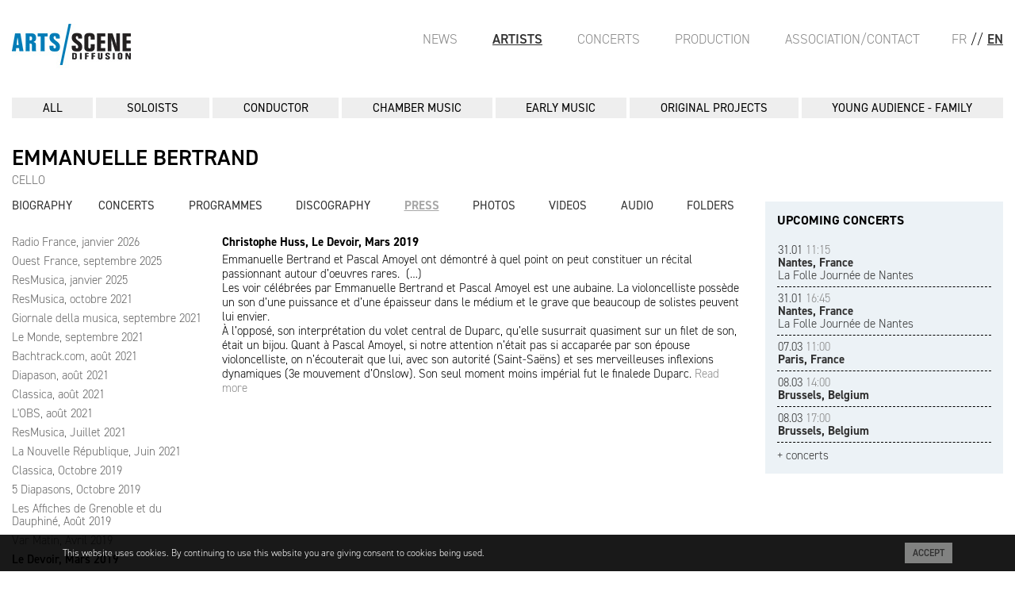

--- FILE ---
content_type: text/html; charset=UTF-8
request_url: https://arts-scene.be/en/asd-artistes-presse-Emmanuelle-Bertrand-1030
body_size: 5998
content:
<!DOCTYPE html>

<html lang="en">

<head>

	<meta charset="utf-8" />
	<meta http-equiv="X-UA-Compatible" content="IE=edge,chrome=1" />
	<meta name="viewport" content="width=device-width, initial-scale=1.0">

	<base href="https://arts-scene.be" />

	<meta name="author" content="Arts-Scène" />
	<meta name="copyright" content="Arts-Scène" />

	<link rel="icon" href="favicon.ico" />
	<link rel="icon" href="_images/favicon.png" type="image/png" />

	<!--[if lt IE 9]>
	<script src="//html5shiv.googlecode.com/svn/trunk/html5.js"></script>
	<script>window.html5 || document.write('<script src="_scripts/html5shiv.js"><\/script>')</script>
	<![endif]-->

	<link rel="stylesheet" href="//maxcdn.bootstrapcdn.com/font-awesome/4.7.0/css/font-awesome.min.css" />
	<link rel="stylesheet" href="https://cdnjs.cloudflare.com/ajax/libs/fancybox/3.5.7/jquery.fancybox.min.css" />
	<link rel="stylesheet" href="https://cdnjs.cloudflare.com/ajax/libs/mediaelement/7.0.0/mediaelementplayer.min.css" integrity="sha512-9dMFiFyikcX8OM6ZRtmk5DlIuaNEgtZv/abBnUMbs/rdOlYGeS/1qqCiaycA6nUFV8mW93CTUmMOvOH2Tur14Q==" crossorigin="anonymous" referrerpolicy="no-referrer" />
	<link rel="stylesheet" href="https://use.typekit.net/egj4dem.css">
	<style type="text/css" media="screen">
		@import '_styles/styles.css';
	</style>

	<title>ASD - Arts-Scène Diffusion</title>

	<meta name="keywords" content="Classical Music,Early Music,ancient Music,artistic management,Chamber Music,piano,violin,clarinet,cello" />
	<meta name="description" content="Artistic management of classical soloists, chamber music ensemble and early music." />

	<script>
		window.fbAsyncInit = function() {
			FB.init({
				appId      : '251885658518491',
				xfbml      : true,
				version    : 'v2.6'
			});
		};

		(function(d, s, id){
			 var js, fjs = d.getElementsByTagName(s)[0];
			 if (d.getElementById(id)) {return;}
			 js = d.createElement(s); js.id = id;
			 js.src = "//connect.facebook.net/en_US/sdk.js";
			 fjs.parentNode.insertBefore(js, fjs);
		 }(document, 'script', 'facebook-jssdk'));
	</script>

	<script>
		(function(i,s,o,g,r,a,m){i['GoogleAnalyticsObject']=r;i[r]=i[r]||function(){
		(i[r].q=i[r].q||[]).push(arguments)},i[r].l=1*new Date();a=s.createElement(o),
		m=s.getElementsByTagName(o)[0];a.async=1;a.src=g;m.parentNode.insertBefore(a,m)
		})(window,document,'script','//www.google-analytics.com/analytics.js','ga');

		ga('create', 'UA-39959495-2', 'auto');
		ga('send', 'pageview');
	</script>


	
</head>

<body id="pg-asd-artistes-pre" class="artistes">


<header>
	<a href="./"><img src="_images/logo-asd.jpg" alt="Arts-Scène Diffusion" /></a>	<!-- <a href="./"><img src="_images/logo-asd.jpg" alt="Arts-Scène Diffusion" /></a> -->
	<a href="javascript:void(0);" onclick="javascript:location.hash = '#main-nav';">
		<div class="mbl nav-icon">
			<div></div>
		</div>
	</a>
	<nav class="pull-right">
		<ul>

			<!-- UNCOMMENT TO ACTIVATE SHOPPING -->
			<!-- 
						<li><a href="panier.php" class='popup' data-fancybox-type='iframe'><i class='fa fa-shopping-cart'></i></a>

			 -->

			<li class="lg"><a href="/fr/asd-artistes-presse-Emmanuelle-Bertrand-1030">FR</a></li>
			<li class="lg">//</li>
			<li class="active"><a href="/en/asd-artistes-presse-Emmanuelle-Bertrand-1030">EN</a></li>
		</ul>
	</nav>
	<nav class="pull-right" id="main-nav">
		<a href="javascript:void(0);" onclick="javascript:location.hash = '#top';">
			<div class="nav-icon">
				<div></div>
			</div>
		</a>
		<ul>
			<li><a href="en/asd-actualites">News</a></li>
			<li class='active'><a href="en/asd-artistes">Artists</a></li>
			<li><a href="en/asd-agenda">Concerts</a></li>
			<li><a href="en/asp-organisation">Production</a></li>
			<li><a href="en/asd-contact">Association/Contact</a></li>
		</ul>
	</nav>

</header>

<hr />

<section id="content">

	
	<!-- <aside id="artistes-side-left">
		<h4 class="titre-tiret"></h4>

		<ul>
		</ul>
	</aside> -->
	<nav id="navArtistes">
	<ul>
		<li><a href='en/asd-artistes'>All</a></li>
				<li><a href='en/asd-artistes-genre-15'>SOLOISTS</a></li>
			
				<li><a href='en/asd-artistes-genre-19'>CONDUCTOR</a></li>
			
				<li><a href='en/asd-artistes-genre-3'>CHAMBER MUSIC</a></li>
			
				<li><a href='en/asd-artistes-genre-1'>EARLY MUSIC</a></li>
			
				<li><a href='en/asd-artistes-genre-18'>ORIGINAL PROJECTS</a></li>
			
				<li><a href='en/asd-artistes-genre-5'>YOUNG AUDIENCE - FAMILY</a></li>
				</ul>
</nav>

	<section id="main">
		<div class="artistMain">
			<h1>Emmanuelle Bertrand</h1><span class='genre'>CELLO</span><br/><br/>
<nav id="navArtistes2">
	<ul>
		<li class="first"><a href="en/asd-artistes-biographie-Emmanuelle-Bertrand">Biography</a></li>
		<li class="text-center"><a href="en/asd-artistes-concerts-Emmanuelle-Bertrand">Concerts</a></li>
		<li class="text-center"><a href="en/asd-artistes-programmes-Emmanuelle-Bertrand">Programmes</a></li>
		<li class="text-center"><a href="en/asd-artistes-discographie-Emmanuelle-Bertrand">Discography</a></li>
		<li class="text-center active"><a href="en/asd-artistes-presse-Emmanuelle-Bertrand">Press</a></li>
		<li class="text-center"><a href="en/asd-artistes-photos-Emmanuelle-Bertrand">Photos</a></li>
		<li class="text-center"><a href="en/asd-artistes-videos-Emmanuelle-Bertrand">Videos</a></li>
		<li class="text-center"><a href="en/asd-artistes-audio-Emmanuelle-Bertrand">Audio</a></li>
		<li class="text-right"><a href="en/asd-artistes-documents-Emmanuelle-Bertrand">Folders</a></li>
	</ul>
</nav>

<div class="flex">
	<div id="sideBox">

		<!-- <h4>PRESS REVIEW</h4> -->

	<ul>
<li><a class='hover' href='en/asd-artistes-presse-Emmanuelle-Bertrand-1845'>Radio France, janvier 2026</a></li><li><a class='hover' href='en/asd-artistes-presse-Emmanuelle-Bertrand-1820'>Ouest France, septembre 2025</a></li><li><a class='hover' href='en/asd-artistes-presse-Emmanuelle-Bertrand-1756'>ResMusica, janvier 2025</a></li><li><a class='hover' href='en/asd-artistes-presse-Emmanuelle-Bertrand-1355'>ResMusica, octobre 2021</a></li><li><a class='hover' href='en/asd-artistes-presse-Emmanuelle-Bertrand-1356'>Giornale della musica, septembre 2021</a></li><li><a class='hover' href='en/asd-artistes-presse-Emmanuelle-Bertrand-1346'>Le Monde, septembre 2021</a></li><li><a class='hover' href='en/asd-artistes-presse-Emmanuelle-Bertrand-1328'>Bachtrack.com, août 2021</a></li><li><a class='hover' href='en/asd-artistes-presse-Emmanuelle-Bertrand-1329'>Diapason, août 2021</a></li><li><a class='hover' href='en/asd-artistes-presse-Emmanuelle-Bertrand-1327'>Classica, août 2021</a></li><li><a class='hover' href='en/asd-artistes-presse-Emmanuelle-Bertrand-1325'>L&#039;OBS, août 2021</a></li><li><a class='hover' href='en/asd-artistes-presse-Emmanuelle-Bertrand-1314'>ResMusica, Juillet 2021</a></li><li><a class='hover' href='en/asd-artistes-presse-Emmanuelle-Bertrand-1309'>La Nouvelle République, Juin 2021</a></li><li><a class='hover' href='en/asd-artistes-presse-Emmanuelle-Bertrand-1134'>Classica, Octobre 2019</a></li><li><a class='hover' href='en/asd-artistes-presse-Emmanuelle-Bertrand-1133'>5 Diapasons, Octobre 2019</a></li><li><a class='hover' href='en/asd-artistes-presse-Emmanuelle-Bertrand-1091'>Les Affiches de Grenoble et du Dauphiné, Août 2019</a></li><li><a class='hover' href='en/asd-artistes-presse-Emmanuelle-Bertrand-1056'>Var Matin, Avril 2019</a></li><li class='active'><a class='hover' href='en/asd-artistes-presse-Emmanuelle-Bertrand-1030'>Le Devoir, Mars 2019</a></li><li><a class='hover' href='en/asd-artistes-presse-Emmanuelle-Bertrand-1000'>Musicologie, Novembre 2018</a></li><li><a class='hover' href='en/asd-artistes-presse-Emmanuelle-Bertrand-1012'>Quimper Cultures, Novembre 2018</a></li><li><a class='hover' href='en/asd-artistes-presse-Emmanuelle-Bertrand-986'>Musique classique &amp; Co, Octobre 2018</a></li><li><a class='hover' href='en/asd-artistes-presse-Emmanuelle-Bertrand-977'>Septembre 2018</a></li><li><a class='hover' href='en/asd-artistes-presse-Emmanuelle-Bertrand-968'>Zoom d&#039;Ici, Août 2018</a></li><li><a class='hover' href='en/asd-artistes-presse-Emmanuelle-Bertrand-970'>La Montagne, Août 2018</a></li><li><a class='hover' href='en/asd-artistes-presse-Emmanuelle-Bertrand-956'>Le Devoir, Juillet 2018</a></li><li><a class='hover' href='en/asd-artistes-presse-Emmanuelle-Bertrand-952'>La Nouvelle République, Juillet 2018</a></li><li><a class='hover' href='en/asd-artistes-presse-Emmanuelle-Bertrand-883'></a></li><li><a class='hover' href='en/asd-artistes-presse-Emmanuelle-Bertrand-808'>Gouts et passions, mai 2017</a></li><li><a class='hover' href='en/asd-artistes-presse-Emmanuelle-Bertrand-809'>Le Progrès, 19 mai 2017</a></li><li><a class='hover' href='en/asd-artistes-presse-Emmanuelle-Bertrand-798'>Waterford News and Star, 18 April 2017</a></li><li><a class='hover' href='en/asd-artistes-presse-Emmanuelle-Bertrand-794'>Télérama, 30 mars 2017</a></li><li><a class='hover' href='en/asd-artistes-presse-Emmanuelle-Bertrand-796'>GoldenPlec.com, 26 March 2017</a></li><li><a class='hover' href='en/asd-artistes-presse-Emmanuelle-Bertrand-786'>Le Monde, 19 mars 2017</a></li><li><a class='hover' href='en/asd-artistes-presse-Emmanuelle-Bertrand-797'>The Sunday Independent, 19 March 2017</a></li><li><a class='hover' href='en/asd-artistes-presse-Emmanuelle-Bertrand-785'>Wunderkammern, 12 mars 2017</a></li><li><a class='hover' href='en/asd-artistes-presse-Emmanuelle-Bertrand-783'>La dépêche, 8 mars 2017</a></li><li><a class='hover' href='en/asd-artistes-presse-Emmanuelle-Bertrand-782'>Diapason, mars 2017</a></li><li><a class='hover' href='en/asd-artistes-presse-Emmanuelle-Bertrand-763'>Music Network, 25 November 2016</a></li><li><a class='hover' href='en/asd-artistes-presse-Emmanuelle-Bertrand-748'>Le Dauphiné Libéré, 30 août 2016</a></li><li><a class='hover' href='en/asd-artistes-presse-Emmanuelle-Bertrand-677'>Le progrès, 3 juillet 2016</a></li><li><a class='hover' href='en/asd-artistes-presse-Emmanuelle-Bertrand-647'>Süddeutsche Zeitung, 23 Februar 2016</a></li><li><a class='hover' href='en/asd-artistes-presse-Emmanuelle-Bertrand-646'>schallplattenkritik.de, 11 Februar 2016</a></li><li><a class='hover' href='en/asd-artistes-presse-Emmanuelle-Bertrand-649'>Klassik.com, 5 Februar 2016</a></li><li><a class='hover' href='en/asd-artistes-presse-Emmanuelle-Bertrand-629'>Classica, février 2016</a></li><li><a class='hover' href='en/asd-artistes-presse-Emmanuelle-Bertrand-648'>Neue Zürcher Zeitung, 22 Januar 2016</a></li><li><a class='hover' href='en/asd-artistes-presse-Emmanuelle-Bertrand-617'>Sinfini Music, 23rd December 2015</a></li><li><a class='hover' href='en/asd-artistes-presse-Emmanuelle-Bertrand-650'>SWR.de, 9 Dezember 2015</a></li><li><a class='hover' href='en/asd-artistes-presse-Emmanuelle-Bertrand-651'>Der neue Merker, 9 Dezember 2015</a></li><li><a class='hover' href='en/asd-artistes-presse-Emmanuelle-Bertrand-616'>The Guardian, 3rd December 2015</a></li><li><a class='hover' href='en/asd-artistes-presse-Emmanuelle-Bertrand-630'>Diapason, 1er décembre 2015</a></li><li><a class='hover' href='en/asd-artistes-presse-Emmanuelle-Bertrand-613'>Musikzen, 24 novembre 2015</a></li><li><a class='hover' href='en/asd-artistes-presse-Emmanuelle-Bertrand-631'>La Croix, 16 janvier 2016</a></li><li><a class='hover' href='en/asd-artistes-presse-Emmanuelle-Bertrand-609'>Unimedia, novembre 2015</a></li><li><a class='hover' href='en/asd-artistes-presse-Emmanuelle-Bertrand-587'>Arte</a></li><li><a class='hover' href='en/asd-artistes-presse-Emmanuelle-Bertrand-585'>The Strad</a></li><li><a class='hover' href='en/asd-artistes-presse-Emmanuelle-Bertrand-583'>San Francisco Chronicle</a></li><li><a class='hover' href='en/asd-artistes-presse-Emmanuelle-Bertrand-581'>Télérama</a></li><li><a class='hover' href='en/asd-artistes-presse-Emmanuelle-Bertrand-584'>Fono Forum</a></li><li><a class='hover' href='en/asd-artistes-presse-Emmanuelle-Bertrand-580'></a></li><li><a class='hover' href='en/asd-artistes-presse-Emmanuelle-Bertrand-582'>La Montagne</a></li><li><a class='hover' href='en/asd-artistes-presse-Emmanuelle-Bertrand-734'>Le Figaro, 28 mai 2015</a></li><li><a class='hover' href='en/asd-artistes-presse-Emmanuelle-Bertrand-505'>Artamag, mai 2015</a></li><li><a class='hover' href='en/asd-artistes-presse-Emmanuelle-Bertrand-506'>All Music, May 2015</a></li><li><a class='hover' href='en/asd-artistes-presse-Emmanuelle-Bertrand-491'>Pulsion Audio, mai 2015</a></li><li><a class='hover' href='en/asd-artistes-presse-Emmanuelle-Bertrand-509'>RP online, April 2015</a></li><li><a class='hover' href='en/asd-artistes-presse-Emmanuelle-Bertrand-508'>The Classical Reviewer, February 2015</a></li><li><a class='hover' href='en/asd-artistes-presse-Emmanuelle-Bertrand-507'>The Guardian, February 2015</a></li><li><a class='hover' href='en/asd-artistes-presse-Emmanuelle-Bertrand-520'>MusicWeb International, September 2014</a></li><li><a class='hover' href='en/asd-artistes-presse-Emmanuelle-Bertrand-510'>BBC Music Magazine, April 2014</a></li><li><a class='hover' href='en/asd-artistes-presse-Emmanuelle-Bertrand-519'>BBC Music Magazine, September 2013</a></li><li><a class='hover' href='en/asd-artistes-presse-Emmanuelle-Bertrand-503'>Le Monde, 2013</a></li><li><a class='hover' href='en/asd-artistes-presse-Emmanuelle-Bertrand-522'>Classics Today, 2013</a></li><li><a class='hover' href='en/asd-artistes-presse-Emmanuelle-Bertrand-521'>The Strad, July 2013</a></li><li><a class='hover' href='en/asd-artistes-presse-Emmanuelle-Bertrand-518'>Gramophone Magazine, June 2013</a></li><li><a class='hover' href='en/asd-artistes-presse-Emmanuelle-Bertrand-516'>BBC Music Magazine, May 2013</a></li><li><a class='hover' href='en/asd-artistes-presse-Emmanuelle-Bertrand-517'>International Record Review, May 2013</a></li><li><a class='hover' href='en/asd-artistes-presse-Emmanuelle-Bertrand-539'>Classica, 2013</a></li><li><a class='hover' href='en/asd-artistes-presse-Emmanuelle-Bertrand-515'>BBC Music Magazine, December 2011</a></li><li><a class='hover' href='en/asd-artistes-presse-Emmanuelle-Bertrand-504'>Concertclassic.com, 2011</a></li><li><a class='hover' href='en/asd-artistes-presse-Emmanuelle-Bertrand-502'>PIANO La lettre du musicien, 2011</a></li><li><a class='hover' href='en/asd-artistes-presse-Emmanuelle-Bertrand-492'>Diapason n°591, mai 2011</a></li><li><a class='hover' href='en/asd-artistes-presse-Emmanuelle-Bertrand-494'>Classica, Octobre 2011</a></li><li><a class='hover' href='en/asd-artistes-presse-Emmanuelle-Bertrand-496'>La Croix, septembre 2011</a></li><li><a class='hover' href='en/asd-artistes-presse-Emmanuelle-Bertrand-540'>ResMusica, 2011</a></li><li><a class='hover' href='en/asd-artistes-presse-Emmanuelle-Bertrand-500'>La Terrasse, avril 2011</a></li><li><a class='hover' href='en/asd-artistes-presse-Emmanuelle-Bertrand-499'>BBC Music Magazine, 2008</a></li><li><a class='hover' href='en/asd-artistes-presse-Emmanuelle-Bertrand-495'>The Strad, 2008</a></li><li><a class='hover' href='en/asd-artistes-presse-Emmanuelle-Bertrand-498'>Journal du Jura, 2008</a></li><li><a class='hover' href='en/asd-artistes-presse-Emmanuelle-Bertrand-497'>Gramophone, 2008</a></li><li><a class='hover' href='en/asd-artistes-presse-Emmanuelle-Bertrand-493'>BBC Music Magazine, 2008</a></li><li><a class='hover' href='en/asd-artistes-presse-Emmanuelle-Bertrand-543'>Diapason, 2008</a></li><li><a class='hover' href='en/asd-artistes-presse-Emmanuelle-Bertrand-542'>Strad Magazine, 2008</a></li><li><a class='hover' href='en/asd-artistes-presse-Emmanuelle-Bertrand-545'>2007</a></li><li><a class='hover' href='en/asd-artistes-presse-Emmanuelle-Bertrand-549'>Diapason, 2005</a></li><li><a class='hover' href='en/asd-artistes-presse-Emmanuelle-Bertrand-514'>The Strad, February 2004</a></li><li><a class='hover' href='en/asd-artistes-presse-Emmanuelle-Bertrand-511'>The Guardian, 23 January 2004</a></li><li><a class='hover' href='en/asd-artistes-presse-Emmanuelle-Bertrand-513'>The Observer, 8 January 2004</a></li><li><a class='hover' href='en/asd-artistes-presse-Emmanuelle-Bertrand-512'>The Irish Times, 8 January 2004</a></li><li><a class='hover' href='en/asd-artistes-presse-Emmanuelle-Bertrand-550'>Diapason, 2003</a></li><li><a class='hover' href='en/asd-artistes-presse-Emmanuelle-Bertrand-551'>Diapason, 2001</a></li>	</ul>

	</div>

	<div id="contentBox">


			<h5 class='bold'>Christophe Huss, Le Devoir, Mars 2019</h5>
			<div class='txt'><p>Emmanuelle Bertrand et Pascal Amoyel ont d&eacute;montr&eacute; &agrave; quel point on peut constituer un r&eacute;cital passionnant autour d&rsquo;oeuvres rares. &nbsp;(&hellip;)<br />
Les voir c&eacute;l&eacute;br&eacute;es par Emmanuelle Bertrand et Pascal Amoyel est une aubaine. La violoncelliste poss&egrave;de un son d&rsquo;une puissance et d&rsquo;une &eacute;paisseur dans le m&eacute;dium et le grave que beaucoup de solistes peuvent lui envier.<br />
&Agrave; l&rsquo;oppos&eacute;, son interpr&eacute;tation du volet central de Duparc, qu&rsquo;elle susurrait quasiment sur un filet de son, &eacute;tait un bijou. Quant &agrave; Pascal Amoyel, si notre attention n&rsquo;&eacute;tait pas si accapar&eacute;e par son &eacute;pouse violoncelliste, on n&rsquo;&eacute;couterait que lui, avec son autorit&eacute; (Saint-Sa&euml;ns) et ses merveilleuses inflexions dynamiques (3e&nbsp;mouvement d&rsquo;Onslow). Son seul moment moins imp&eacute;rial fut le finalede Duparc. <a href='https://www.ledevoir.com/culture/musique/549572/l-etat-de-sideration' target='_blank'>Read more</a></p></div>
		

</div>
</div>
	</div>

	<div class="artistSide">
	
			<div id="contentConcert">


				<h4>UPCOMING CONCERTS</h4>

	
					<article><a href='en/asd-agenda-day-2026-01-31'>
						<time datetime='2026-01-31'>31.01 <span>11:15</span></time><br/>
						<strong>Nantes, France</strong><br/>
						La Folle Journée de Nantes</a>
					</article>
				
					<article><a href='en/asd-agenda-day-2026-01-31'>
						<time datetime='2026-01-31'>31.01 <span>16:45</span></time><br/>
						<strong>Nantes, France</strong><br/>
						La Folle Journée de Nantes</a>
					</article>
				
					<article><a href='en/asd-agenda-day-2026-03-07'>
						<time datetime='2026-03-07'>07.03 <span>11:00</span></time><br/>
						<strong>Paris, France</strong><br/>
						</a>
					</article>
				
					<article><a href='en/asd-agenda-day-2026-03-08'>
						<time datetime='2026-03-08'>08.03 <span>14:00</span></time><br/>
						<strong>Brussels, Belgium</strong><br/>
						</a>
					</article>
				
					<article><a href='en/asd-agenda-day-2026-03-08'>
						<time datetime='2026-03-08'>08.03 <span>17:00</span></time><br/>
						<strong>Brussels, Belgium</strong><br/>
						</a>
					</article>
								<a href="en/asd-agenda-artiste-Emmanuelle-Bertrand" class="hover">+ concerts</a>
			</div>
		</div>
	</section>
</section>
<hr/>
<footer>
	<div class="flex">
		<ul>
			<li><a href="en/asd-actualites">News</a></li>
			<li><a href="en/asd-artistes">Artists</a></li>
			<li><a href="en/asd-agenda">Concerts</a></li>
		</ul>
		<ul>
			<li><a href="en/asp-organisation">Concerts organisation</a></li>
			<li><a href="en/asp-discographie">Record publishing</a></li>
		</ul>
		<ul>
			<li><a href="en/asd-contact">Association/Contact</a></li>
			<li><a href="en/asd-conditions">Terms and conditions</a></li>
		</ul>
		<p>
			Follow us on<a href="https://www.facebook.com/ArtsSc%C3%A8ne-Diffusion-1044949372240225/" target="_blank"><img src="_images/picto-facebook.gif" alt="Arts-Scène Facebook" /></a>
		</p>
		<p class="text-right dreammachine">
			<a href="http://www.dreammachine.be/" target="_blank">Site: Dreammachine</a>
		</p>
	</div>
</footer>

<div class="cookieMsg">
    <div>
        <div class="pull-left">This website uses cookies. By continuing to use this website you are giving consent to cookies being used.</div>
        <div class="pull-right"><a href="javascript:void(0);" class="blockLink acceptCookies">Accept</a></div>
    </div>
</div>

<!--<div class="infoMsg" style="display:none">
	<div class="infoContent">
		<header>
			<a href="javascript:void(0)" class="hideMsg">X</a>
			<img src="_images/header-page-infos.jpg" alt="Concert exceptionnel Arts-Scène" />
		</header>
		<section>
			<h1 class="upperC">Concert exceptionnel</h1>
			<h4 class="upperC">ARTS/SCÈNE EN FUSION</h4>
			<p>Les artistes d’Arts/Scène Diffusion vous convient à un concert insolite et hautement symbolique autour de Marie-Lou Kazmierczak, leur agent à qui ils souhaitent témoigner soutien et reconnaissance après cette année chaotique. Ainsi, c’est tous réunis (ou presque!) et en musique qu’ils célèbrent ce retour à la vie à l’occasion d’un concert festif et haut en couleur.</p>
			<h2 class="upperC">21 NOV. <span>11h00</span></h2>
			<h3 class="upperC">SALLE CORTOT</h3>
			<address>78 rue Cardinet - 75017 Paris</address>
			<p class="upperC"><strong>CLAIRE-MARIE LE GUAY - <span>EMMANUELLE BERTRAND</span> - DEBORAH NEMTANU - <span>SARAH NEMTANU</span> - FRANÇOIS SALQUE - <span>NICOLAS SIMON</span> - PASCAL MORAGUÈS - <span>FANNY AZZURO</span> - GUILLAUME COPPOLA - <span>LUCILE RICHARDOT</span> - JEAN-LUC HO - <span>FRANÇOIS JOUBERT-CAILLET</span> - CANTICUM NOVUM - <span>THE CURIOUS BARDS</span> - LOCO CELLO - <span>TRIO SR9</span> - TRIO TALWEG - <span>TRIO ZADIG</span> - QUATUOR ARDEO - <span>QUATUOR AKILONE</span> - QUATUOR ALFAMA - <span>MA P’TITE CHANSON</span></strong></p>
			<p>avec la complicité de<br />
				<strong>Pascal Amoyel, Vincent Peirani, Juliette Hurel, La Symphonie de Poche, Quatuor A’dam, L’Achéron, Il Festino, Les Tromano, Les Chanteurs d’Oiseaux, Ensemble Artifices, Ensemble Contraste, Les Lunaisiens, Trio Arnold, Ensemble Irini…</strong></p>
		</section>
		<footer>
			<a href="https://shop.utick.net/?pos=ARTSSCENEBE&module=ACTIVITYSERIEDETAILS&s=CF44C8A5-E193-01FB-B979-52806A52CB99" target="_blank" class="upperC">Tickets</a>
			<a href="/asd-infos.php" class="upperC">Infos</a>
			<p>PRIX: 20 € - 10 € (-26 ans) - gratuit (-12 ans)</p>
		</footer>
	</div>
</div>-->
	<script>
		var aLang = "en";
	</script>
	<script src="https://cdnjs.cloudflare.com/ajax/libs/jquery/3.7.1/jquery.min.js" integrity="sha512-v2CJ7UaYy4JwqLDIrZUI/4hqeoQieOmAZNXBeQyjo21dadnwR+8ZaIJVT8EE2iyI61OV8e6M8PP2/4hpQINQ/g==" crossorigin="anonymous" referrerpolicy="no-referrer"></script>

	<script src="https://cdnjs.cloudflare.com/ajax/libs/jquery.caroufredsel/6.2.1/jquery.carouFredSel.packed.js"></script>
	<script src="https://cdnjs.cloudflare.com/ajax/libs/fancybox/3.5.7/jquery.fancybox.min.js"></script>
	<script src="https://cdnjs.cloudflare.com/ajax/libs/mediaelement/7.0.0/mediaelement.min.js" integrity="sha512-DphQSqgpIOJkMuURiIfegLsxaJZBlPLR/ZC0a90OvBga5N0/fLawbErnvNea6jOF64cPrmmODUjMJi5XSKxxHQ==" crossorigin="anonymous" referrerpolicy="no-referrer"></script>

	<script src="_scripts/fonctions.js"></script>
	<script src="_scripts/asd.js"></script>
</body>
</html>


--- FILE ---
content_type: text/css
request_url: https://arts-scene.be/_styles/fiche.css
body_size: 92
content:
body#pg-asd-actu
{
	margin: 15px 40px 15px 15px;
}

#pg-asd-actu figure
{
	max-width:350px;
	padding:0 10px 0 15px;
}

#pg-asd-actu figure img
{
	max-width:350px;
	padding:0 10px 0 15px;
}

#pg-asd-actu figure figcaption
{
	margin-top: 8px;
}

#pg-asd-actu article.pull-right
{
	width:350px;
}

#pg-asd-actu article.video
{
	max-width: 640px;
}

#pg-asd-actu article .lavideo
{
	margin-top: 12px;
	margin-bottom: 4px;
}
#pg-asd-actu article .lavideo iframe
{
	max-width:100%;
}

#pg-asd-actu article h1
{
	font-size: 20px;
	margin: 2px 0 0;
	font-weight: 700;
	text-transform: uppercase;
}

#pg-asd-actu article a
{
	text-decoration: underline;
	color:#000;
}

#pg-asd-actu article h4{
	font-size: 18px;
	font-weight: 400;
	text-transform: uppercase;
}
#pg-asd-actu article div.flex {
	justify-content: space-between;
	margin: 7px 0;
}


--- FILE ---
content_type: text/css
request_url: https://arts-scene.be/_styles/asp.css
body_size: 1582
content:
#pg-asp-organisation #side-left
{
	width: 170px;
	margin-right: 14px;
}

#pg-asp-organisation #main
{
	/* width: 636px; */
}

#pg-asp-organisation #side-right li
{
	margin-bottom: 8px;
}

#pg-asp-organisation .link
{
	margin: 14px 0;
}
#pg-asp-organisation .link a
{
	text-decoration:underline;
}
#pg-asp-organisation .link a:hover
{
	text-decoration:none;
}

#pg-asp-organisation .down
{
	/* border-top:1px dashed #898989;
	padding-top: 10px; */
	margin-top: 10px;
	font-size: 15px;
}

#pg-asp-organisation .down i
{
	font-size: 18px;
}


#pg-asp-disco #slider figcaption
{
	height: 100px;
	line-height: 30px;
}

#pg-asp-disco #side-right li
{
	margin-bottom: 10px;
}

#pg-asp-disco #side-right li+li
{
	border-top:1px dashed #898989;
	padding-top: 10px;
}

#pg-asp-disco #side-right .compositeur
{
	color:#898989;
	display: block;
}

#pg-asp-disco .txt h4
{
	font-size: 16px;
	margin-top: 12px;
	margin-bottom: 10px;
}

/* #pg-asp-production #main,
#pg-asp-disco-fiche #main
{
	float:right;
} */

#pg-asp-production figure figcaption
{
	position: absolute;
	font-size: 12px;
	overflow: hidden;
	width: 100%;
	height: 50px;
	line-height: 16px;

	text-align: center;

	color: #FFF;

	opacity: .7;

	border-top: 1px #DDD;
	background-color: #313131;

	bottom: 0;

	display: none;
}

#pg-asp-production #side-left li,
#pg-asp-disco-fiche #side-left li
{
	margin-bottom: 8px;
}

#pg-asp-disco-fiche #main>.pull-right
{
	width: 420px;
}

#pg-asp-disco-fiche .titre_artiste
{
  font-weight: bold;
  font-size: 17px;
  margin-bottom: 2px;
}

#pg-asp-disco-fiche #contentBox hr + .titre-tiret
{
  margin-top: 25px;
}

#pg-asp-disco-fiche .txt .txt
{
	margin-top: 8px;
}

/* #productionMenu ul {
	display: flex;
	justify-content: center;
}
#productionMenu li {
	margin: 0 10px;
}
#productionMenu li a {
	text-transform: uppercase;
	font-size: 15px;
	font-weight: 400;
}
#productionMenu li a:hover,
#productionMenu li.active a
{
	color:#a8a8a8;
	font-weight: 700;
	text-decoration:underline;
} */
#productionMenu
{
	margin-bottom:20px;
}
#productionMenu ul{
	width:50%;
	display:flex;
	/* justify-content: center; */
	flex-wrap: wrap;
	margin:0 -2px;
}
#productionMenu li{
	flex:1 1 auto;
	margin:0 2px 15px;
}
#productionMenu li a
{
	display: block;
	color:#000;
	background: #eee;
	text-transform: uppercase;
	font-weight: 400;
	text-align: center;
	padding:5px;
}
#productionMenu li:hover a,
#productionMenu li.active a
{
	color:#fff;
	background: #818281;
	font-weight: 600;
}

#pg-asp-organisation #main,
#pg-asp-disco #main,
#pg-asp-production #main
{
	/* float: right; */
	display:flex;
	flex-flow: row wrap;
	justify-content: space-between;
	position: relative;
}
#pg-asp-production #main{
	/* justify-content: flex-start; */
	margin:0 -5px;
}
#pg-asp-production #main .item-container
{
	margin:0 5px;
}

#pg-asp-organisation #sideBox {
	min-width: 245px;
	max-width: 245px;
	padding-right: 20px;
	/* font-size: 14px; */
}
#pg-asp-organisation #sideBox h4 {
	font-size: 15px;
	color: #a8a8a8;
}
#pg-asp-organisation #sideBox li {
	margin-bottom: 8px;
}
#pg-asp-organisation #sideBox li a {
	/* color: #bfbfbf; */
	color:#a8a8a8;
}
#pg-asp-organisation #sideBox li a:hover {
	text-decoration:underline;
}
#pg-asp-organisation #sideBox li.active a {
	color: #000;
	font-weight: 600;
}


#productionMenu + #main{
	margin-top:35px;
}
#pg-asp-organisation .prodMain,
#pg-asp-disco #main .prodMain
{
	max-width:920px;
}
#pg-asp-organisation .prodMain .ss-titre
{
	display: block;
	margin-bottom: 15px;
	/* color:#bfbfbf; */
	color:#a8a8a8;
	text-transform: uppercase;
}
#pg-asp-organisation .prodMain > .flex
{
	/* margin-top:30px; */
}
#pg-asp-organisation .prodMain .caroufredsel_wrapper
{
	/* max-width:575px; */
}
#pg-asp-organisation .prodSide,
#pg-asp-disco .prodSide
{
	width:300px;
	margin-top:70px;
}
#pg-asp-organisation .prodSide > div,
#pg-asp-disco .prodSide > div
{
	background-color: #ecf2f6;
	padding:15px;
	margin:0 0 35px;
}

#pg-asp-organisation #slider figure img
{
	/* max-width:565px; */
	max-width:100%;
	height: auto;
}
#pg-asp-organisation #slider figure figcaption
{
	/* max-width:549px; */
}

#navAsp
{
	margin-bottom:15px;
}
#navAsp ul{
	display:flex;
}
#navAsp li{
	margin:0 25px;
}
#navAsp li.first{
	margin:0;
}
#navAsp li a
{
	text-transform: uppercase;
	font-size:15px;
	font-weight: 400;
}
#navAsp li a:hover,
#navAsp li.active a
{
	color:#a8a8a8;
	font-weight: 700;
	text-decoration:underline;
}

#pg-asp-production #navDisco
{
	margin-bottom:20px;
}
#pg-asp-production #navDisco ul{
	display:flex;
	/* justify-content: center; */
	flex-wrap: wrap;
	margin:10px -2px 0;
}
#pg-asp-production #navDisco li{
	flex:1 1 auto;
	margin:0 2px 15px;
}

#pg-asp-production #navDisco li a
{
	display: block;
	text-align: center;
	color:#000;
	background: #eee;
	text-transform: uppercase;
	font-weight: 400;
	padding:5px;
}
#pg-asp-production #navDisco li.active a,
#pg-asp-production #navDisco li:hover a
{
	color:#fff;
	background: #818281;
	font-weight: 600;
}

/* #pg-asp-production #navDisco li.active a
{
	font-weight: bold;
} */

.prodSide h4 {
	color: #000;
	font-size: 16px;
	font-weight: 700;
	margin-bottom: 15px;
}

.prodSide > div > ul li {
	margin-bottom:15px;
}
.prodSide > div > ul li figure figcaption {
	font-weight: 700;
	font-size: 20px;
	text-transform: uppercase;
}
.prodSide > div > ul li figure span {
	display:block;
	font-weight: 400;
}
.prodSide > div > ul li figure img {
	display:block;
	margin-top:8px;
}

#pg-asp-production .discoDetail{
	display:none;
}
#pg-asp-production .discoDetail.show{
	display:block;
	margin-bottom:20px;
}
#pg-asp-production .discoDetail .discoDetailContent{
    display: flex;
    /* width: 100%; */
		width:auto;
    position: absolute;
		left:5px;
    /* left: 0;
		align-items: center; */
}

#pg-asp-production .discoDetail .discoDetailContent > div.discoDetailLeft{
    width: 60%;
}
#pg-asp-production .discoDetail .discoDetailContent > div.discoDetailRight{
    width: 40%;
}
#pg-asp-production .discoDetail .discoDetailContent > div img
{
	max-width: 100%;
	height: auto !important;
	display: block;
}
#pg-asp-production .discoDetail .discoDetailLeft{
	display: flex;
	/* align-items: center; */
}
#pg-asp-production .discoDetail .discoDetailLeft > div{
	width:60%;
}
#pg-asp-production .discoDetail .discoDetailLeft > div + div{
	width:40%;
	margin:0 20px;
}

#pg-asp-production .item-container > figure{
	width: 206px;
	height: 206px;
	/* margin: 0 8px 20px; */
	margin: 0 0 20px;
}
#pg-asp-production .item-container > figure img{
	min-width:100%;
	height:100% !important;
}

#pg-asp-production h3.titre_artiste{
	font-size:17px;
	font-weight: 700;
	text-transform: uppercase;
	padding:0 0 5px;
}
#pg-asp-production h3.titre_artiste.compositeur{
	font-size:28px;
	font-weight: 700;
	text-transform: uppercase;
	padding:0 0 5px;
}
#pg-asp-production h3.titre_artiste + span{
	display:block;
	padding:0 0 15px;
}
#pg-asp-production .discoDetail .panier a.popup{
	font-size:15px;
	font-weight: 600;
	color:#a8a8a8;
	text-decoration: underline;
}
#pg-asp-production .discoDetail .panier a.popup strong{
	font-weight: 600;
}
#pg-asp-production .discoDetail .panier a.popup:hover{
	text-decoration: none;
}
#pg-asp-production .discoDetail .panier a.popup i{
	font-size:17px;
	margin-left:10px;
}
#pg-asp-production .discoDetailRight #contentBox{
	margin-top:20px;
}
#pg-asp-production .discoDetailRight #dev_presse .txt,
#pg-asp-production .discoDetailRight hr.margin{
	margin-bottom:10px;
}
#pg-asd-artistes-dis #contentBox .award img,
#pg-asp-production .discoDetail .award img{
	vertical-align: middle;
	max-width:50px;
	max-height:50px;
	/* max-width: 50px !important;
	min-width: 50px !important;
	max-height: 50px;
	display: inline-block !important; */
	margin:20px 0 0;
}


--- FILE ---
content_type: application/javascript
request_url: https://arts-scene.be/_scripts/asd.js
body_size: 4176
content:
var G_fichier_action="actions.php";
var G_fichier_panier_action="panier_action.php";

//COOKIE FOR COOKIES
function setCookie(c_name, value, exdays){
	var exdate = new Date();
	exdate.setDate(exdate.getDate() + exdays);
	var c_value = escape(value) + ((exdays == null) ? "" : "; expires=" + exdate.toUTCString());
	document.cookie = c_name + "=" + c_value + "; path=/";
}
function setCookieHour(){
	var now = new Date();
  now.setTime(now.getTime() + 1 * 3600 * 1000);
	document.cookie = "infoDisplayed=displayed; expires=" + now.toUTCString() + "; path=/";
}
function getCookie(c_name){
	var i, x, y, ARRcookies = document.cookie.split(";");
	for (i = 0; i < ARRcookies.length; i++) {
		x = ARRcookies[i].substr(0, ARRcookies[i].indexOf("="));
		y = ARRcookies[i].substr(ARRcookies[i].indexOf("=") + 1);
		x = x.replace(/^\s+|\s+$/g, "");
		if (x == c_name) {
			return unescape(y);
		}
	}
}
function checkCookie(){
	var showMessage = getCookie("cookiesAccept");
	if (showMessage != null && showMessage != "") {
		//Cookie
		//setCookie('cookiesAccept','',-1);  //Delete cookie
		$('.cookieMsg').hide();
		return false;
	}
	else {
		//No cookie
		LoadMe();
	}
}
function LoadMe(){
	$('.cookieMsg').fadeIn();
}

function checkInfoCookie(){
	var showInfo = getCookie("infoDisplayed");
	if (showInfo != null && showInfo != "") {
		//Cookie
		//setCookie('infoDisplayed','',-1);  //Delete cookie
		$('.infoMsg').hide();
		//$('.mask').hide();
		return false;
	}
	else {
		//No cookie
		setCookieHour();
		$('.infoMsg').fadeIn();
		//$('.mask').fadeIn();
	}
}

$(function(){
	// INFO POPUP
	checkInfoCookie();
	$('a.hideMsg').click(function(){
		$('.infoMsg').fadeOut();
	});

	// CHECK COOKIES ACCEPTED
	checkCookie();
	$('.acceptCookies').click(function(e){
		e.preventDefault();
		setCookie('cookiesAccept', 'ok', 365);
		$('.cookieMsg').hide();
	});

	function scrollTo(target){
    if(target.length){
        $("html, body").stop().animate({scrollTop: target.offset().top}, 300);
    }
  }

	// READ MORE ACTUS
	$("a.read-more").on("click", function(){
		$(".txt-full").hide();
		$(".txt-short").fadeIn();
		$(this).parents(".txt-short").hide();
		$(this).parents(".txt-short").next(".txt-full").fadeIn();
	});

	// SHOW DISCO DETAIL (PRODUCTION SECTION)
	var url = new URL(document.URL);
	var search_params = url.searchParams;

	function showDiscoDetail(){
		var myId = search_params.get('id');

		$(".discoDetail.show").removeClass("show");
		//$("#dev_presse, #dev_audio").hide();

		var t_elmt = $("#" + myId).parent("figure").next(".discoDetail");
		var t_elmt_child = t_elmt.find(".discoDetailContent");

		$.ajax({
				type: "GET",
				url: "asp-discographie-fiche.php?lg=" + aLang + "&id=" + myId,
				datatype: "html",
				cache: false,
				//data: id,
				success: function(data) {
					$(t_elmt_child).html(data);
					t_elmt.addClass("show");

					var t_elmt_anchor = t_elmt_child.find("#contentBox");

					var img = t_elmt_child.find('img.big'),
              src = img.attr('src'),
              image = new Image(),
							img2 = t_elmt_child.find('.award img'),
              src2 = img2.attr('src'),
              image2 = new Image();
          /* wait for image to be loaded */
          image.onload = image2.onload = function() {
							var t_elmt_height = t_elmt_child.outerHeight();
              t_elmt.css("height", t_elmt_height);
          };

					/* set the image src */
          image.src = src;
          image2.src = src2;

					$("#contentBox h4 a").on('click', function(e){
						var $this = $(this);
						//var id = $($this.attr("href"));
						var id = $this.parent("h4").next(".deck");

						if (id.is(":visible"))
						{
							id.slideUp("slow", function() {
								var t_elmt_height = t_elmt_child.outerHeight();
	              t_elmt.css("height", t_elmt_height);
								scrollTo(t_elmt_anchor);
						  });
						}
						else
						{
							//$(".deck").not(id).slideUp("slow");
							$(".deck").slideUp("slow");
							id.slideDown("slow", function() {
								var t_elmt_height = t_elmt_child.outerHeight();
	              t_elmt.css("height", t_elmt_height);
								scrollTo(t_elmt_anchor);
						  });
						}

						e.preventDefault();
					});
				}
		});
	}

	if((("#pg-asp-production").length) && (search_params.has('id'))){
		showDiscoDetail();
	}

	$("#main figure a").on("click", function(){
		$(".discoDetail.show").removeClass("show");
		//$("#dev_presse, #dev_audio").hide();

		var myId = $(this).attr("id");
		var t_elmt = $(this).parent("figure").next(".discoDetail");
		var t_elmt_child = t_elmt.find(".discoDetailContent");

		$.ajax({
				type: "GET",
				url: "asp-discographie-fiche.php?lg=" + aLang + "&id=" + myId,
				datatype: "html",
				cache: false,
				//data: id,
				success: function(data) {
					$(t_elmt_child).html(data);
					t_elmt.addClass("show");

					var t_elmt_anchor = t_elmt_child.find("#contentBox");

					var img = t_elmt_child.find('img.big'),
              src = img.attr('src'),
              image = new Image(),
							img2 = t_elmt_child.find('.award img'),
              src2 = img2.attr('src'),
              image2 = new Image();
          /* wait for image to be loaded */
          image.onload = image2.onload = function() {
							var t_elmt_height = t_elmt_child.outerHeight();
              t_elmt.css("height", t_elmt_height);
          };

					/* set the image src */
          image.src = src;
          image2.src = src2;

					$("#contentBox h4 a").on('click', function(e){
						var $this = $(this);
						//var id = $($this.attr("href"));
						var id = $this.parent("h4").next(".deck");

						if (id.is(":visible"))
						{
							id.slideUp("slow", function() {
								var t_elmt_height = t_elmt_child.outerHeight();
	              t_elmt.css("height", t_elmt_height);
								scrollTo(t_elmt_anchor);
						  });
						}
						else
						{
							//$(".deck").not(id).slideUp("slow");
							$(".deck").slideUp("slow");
							id.slideDown("slow", function() {
								var t_elmt_height = t_elmt_child.outerHeight();
	              t_elmt.css("height", t_elmt_height);
								scrollTo(t_elmt_anchor);
						  });
						}

						e.preventDefault();
					});
				}
		});
	})

	if ($("body.tempo").length)
	{
		document.location.href="./";
	}

	if ($("#slider").length){
		// if ($("#pg-asp-organisation").length){
		// 	$("#slider").carouFredSel({
		// 		// width:	575,
		// 		//height:	266,
		// 		responsive:true,
		// 		width: '100%',
		// 		height: 'variable',
		// 		align:	"left",
		// 		items:	{
		// 			visible:1,
		// 			height: 'variable'
		// 		},
		// 		scroll:	{
		// 			fx:"crossfade",
		// 			duration:4800,
		// 			timeoutDuration:3600,
		// 		}
		// 	});
		// }
		// else {
			// $("#slider").carouFredSel({
			// 	// width:	760,
			// 	// height:	352,
			// 	responsive:true,
			// 	width: '100%',
			// 	height: 'variable',
			// 	align:	"left",
			// 	// items:	{
			// 	// 	visible:1,
			// 	// 	height: 'variable'
			// 	// },
			// 	scroll:	{
			// 		fx:"crossfade",
			// 		duration:4800,
			// 		timeoutDuration:3600
			// 	}
			// });
		//}

		$("#slider figure").on('mouseenter', function(){
			var $this = $(this);

			$("figcaption", $this).stop(true, true).slideDown();
			//setTimeout(function(){

				//$("figcaption", $this).slideUp("slow");

			//}, 1600)
		})
		.on('mouseleave', function(){

			var $this = $(this);

			$("figcaption", $this).stop(true, true).slideUp();
		});
	}

	$("#personne_hide").on('click', function(e){

		if ($("._personne_hide").length)
		{
			$("tr._personne_hide").addClass("personne_hide").removeClass("_personne_hide");
			$(this).removeClass("active");
		}
		else
		{
			$("tr.personne_hide").addClass("_personne_hide").removeClass("personne_hide");
			$(this).addClass("active");
		}

		e.preventDefault();
	});



	if ($('#pg-asd-artistes').length)
	{
		// $("figure a")
		// .on("mouseover", function(){
		//
		// 	var $this = $(this);
		// 	var artId = $this.attr("data-artiste");
		//
		// 	// $("img", $this).css({opacity:.4});
		// 	// $("figcaption", $this.parent()).stop().slideDown("fast");
		//
		//
		// 	$("#artistes-side-left li a").each(function(i,e){
		//
		// 		var $this2 = $(e);
		// 		var id = $this2.attr("data-id");
		// 		var color = $this2.attr("data-color");
		//
		// 		if (id == artId)
		// 		{
		// 			$this2.mouseover();
		// 			//$this2.css({color:color});
		// 		}
		// 	});
		//
		// })
		// .on("mouseout", function(){
		//
		// 	var $this = $(this);
		//
		// 	// $("img", $this).css({opacity:1});
		// 	// $("figcaption", $this.parent()).stop().slideUp();
		//
		//
		// 	$("#artistes-side-left li a").each(function(i,e){
		//
		// 		var $this2 = $(e);
		// 		var id = $this2.attr("data-id");
		// 		var color = $this2.attr("data-color");
		//
		// 		$this2.mouseout();
		//
		// 		//$this2.css({color:"#313131"});
		// 	});
		//
		// });
	}
	else
	if ($('#pg-asd-agenda').length)
	{
		$("#side-left li a").not(".active")
		.on('mouseover', function(){

			var $this = $(this);
			var color = $this.attr("data-color");

			$this.css({color:color});
		})
		.on('mouseout', function(){

			var $this = $(this);
			$this.css({color:"#313131"});
		});

	}
	else
	if ($('#pg-asd-artistes-dis').length || $('#pg-asp-disco-fiche').length)
	{
		$("#contentBox h4 a").on('click', function(e){
			var $this = $(this);
			var id = $($this.attr("href"));

			$("#contentBox h4").removeClass("active");

			if (id.is(":visible"))
			{
				id.slideUp("slow");
			}
			else
			{
				$(".deck").not(id).slideUp("slow");
				id.slideDown().prev("h4").addClass("active");
				//id.prev("h4").addClass("active");
			}

			e.preventDefault();
		});

		if ($(".titre-tiret").length)
		{
			$(".titre-tiret:eq(0) a").click();
		}

		var sideBoxUl = $("#sideBox ul.cat");

		sideBoxUl.hide();

		$("#sideBox h4.cat a").on('click', function(e){

			sideBoxUl.hide();

			$(this).parent().next().show();

			e.preventDefault();
		});

		$(sideBoxUl).each(function(i,e){

			var ul = $(e);

			$("li", ul).each(function(i2,e2){

				var li = $(e2);

				if ($(li).hasClass('active'))
					ul.show();
			});
		});
	}
	else
	if ($('#pg-asd-artistes-pro').length)
	{
		//photosClick("#dev_photo a");

		$("#sideBox h4.cat a").each(function(e){
			var $this = $(this);

			var ttLink = $this.parent("h4").next("ul").find("li:first-child a").attr("href");
			$this.attr("href", ttLink);

			//e.preventDefault();
		});

		var sideBoxUl = $("#sideBox ul.cat");

		sideBoxUl.hide();

		$(sideBoxUl).each(function(i,e){

			var ul = $(e);

			$("li", ul).each(function(i2,e2){

				var li = $(e2);

				if ($(li).hasClass('active'))
					ul.show();
			});
		});

		$("#contentBox h4 a").on('click', function(e){
			var $this = $(this);
			var id = $($this.attr("href"));

			$("#contentBox h4").removeClass("active");

			if (id.is(":visible"))
			{
				id.slideUp("slow");
			}
			else
			{
				$(".deck").not(id).slideUp("slow");
				id.slideDown().prev("h4").addClass("active");
				//id.prev("h4").addClass("active");
			}

			e.preventDefault();
		});


		var box = $("#menu_ancres");

		$("h4.titre-tiret")
		.clone()
		.removeClass("menu_ancre")
		.on('click', function(e){

			e.preventDefault();

			var $this = $(this);

			var href= $("a", $this).attr("href");

			//var url = location.href;
			//location.href = "#les_ancres";

			window.scrollTo(0, findPosition(document.getElementById("les_ancres")));

			$("h4.menu_ancre a[href='"+href+"']").click();
		})
		.appendTo(box);

      function findPosition(obj) {
        var currenttop = 0;
        if (obj.offsetParent) {
          do {
            currenttop += obj.offsetTop;
          } while ((obj = obj.offsetParent));
          return [currenttop];
        }
      }
	}
	else
	if ($('#pg-asd-artistes-pho').length)
	{
		photosClick("#main #sideBox a");
	}
	else
	if ($('#pg-asd-artistes-phoWW').length)
	{



		$("#main #sideBox a").on("click", function(e){

			var $this=$(this);

			var img = $("<img />", {
				src:$this.attr('data-big')
			});

			var figure = $("#contentBox figure");

			$(figure).stop().toggle("fast", function(){

				$("figcaption span:eq(0)", figure).text($this.attr('data-lab'));
				$("figcaption a", figure).attr("href", $this.attr('data-ori'));
				$("img", figure).remove();
				$(figure).prepend(img);

				$(figure).toggle("slow", function(){

				});
			});





/*
			$("#contentBox figure#fig2").html(img).append(caption);

			$("#contentBox figure#fig1").fadeOut("normal", function(){

				$("#contentBox figure#fig1").html($("#contentBox figure#fig2").html());

				setTimeout(function(){

				$("#contentBox figure#fig1").toggle();//fadeIn("slow");


					}, 500);

			})

*/
			e.preventDefault();

		});
		$("#main #sideBox a:first").click();

	}
	else
	if ($('#pg-asp-production').length)
	{
		$("figure").on("mouseenter", function(){
			var $this = $(this);
			$("img", $this).css({opacity:0.4});
			$("figcaption", $this).stop(true, true).slideDown("fast");
		})
		.on("mouseleave", function(){
			var $this = $(this);
			$("img", $this).css({opacity:1});
			$("figcaption", $this).stop(true, true).slideUp();

		});
	}

	if(("#pg-asd-artistes-pro").length){
		if($("#sideBox ul li").hasClass("active")){
			$("#sideBox ul li.active").parent("ul").prev("h4").addClass("active");
		}
	}

	if ($("table#calendrier-list").length)
	{
		$("time a, .ville a, .tArtistes a").on("click", function(e){

			var $this = $(this);
			var id = 		$this.attr("data-id");
			var tr = 		$("#con_"+id);

			var isVisible = tr.is(":visible");

			$("tr.nohide+tr").addClass("hide");

			$("tr.nohide i").removeClass("fa-caret-down").addClass("fa-caret-right");

			if (isVisible)
			{
				tr.addClass("hide");
				$("i", $this).removeClass("fa-caret-down").addClass("fa-caret-right");
			}
			else
			{
				tr.removeClass("hide");
				$("i", $this).removeClass("fa-caret-right").addClass("fa-caret-down");
			}

			e.preventDefault();
		});
	}
	else
	if ($("#artistes-side-left").length)
	{//Liste des artistes à gauche ds les pages artistes
		$("#artistes-side-left li a").not(".active")
		.on('mouseover', function(){

			var $this = $(this);
			var color = $this.attr("data-color");

			$this.css({color:color});
		})
		.on('mouseout', function(){

			var $this = $(this);
			$this.css({color:"#313131"});
		});

	}

	/*
	$("audio").mediaelementplayer({
		audioWidth: 380
	});
	*/
/*
	$(".popup").fancybox({
		///maxWidth	: 820,
	//	fitToView	: false,
		width			:	"800",
		height		: 1200,
		//autoSize	: true,
		closeClick	: false,
		closeEffect	: 'none',


	//	autoscale: true,
		//autoDimensions: true

		//scrolling   : 'no',

	});
*/

	$(".popup").fancybox({

	/*
		slideShow  : true,
		fullScreen : true,
		thumbs     : true,
		closeBtn   : true,
	*/

		iframe : {
			css : {
				width:			'800px',
				height: 		'700px',
				//maxWidth: 	'800px',
				//maxHeight: '700px'
			}
		}
	});

	if ($("#panier").length)
	{
		$("#stack1 input[type=number]").on("keyup keydown blur input", function(){

			var $this = $(this);
			var px = $this.attr("data-prix");

			var somme = ($this.val()-0) * (px-0);

			$this.parent().next().text(number_format(somme, 2, ",", ".") + "€");

			panierTot();
		});

		$("#panier form").on("submit", function(){

			var totQu=0;

			$("#stack1 table#tblMain tbody tr").each(function(i,e){

				var $this =	$(e);
				var numb = 	$("input[type=number]", $this);
				var qu =		numb.val()-0;

				totQu+=qu;
			});

			if (totQu==0)
			{

				return false;
			}
			else
			if (totQu>10)
			{
				$("#stack1 .erreur").slideDown();
				setTimeout(function(){
					$("#stack1 .erreur").slideUp();
				}, 4500);

				return false;
			}
			else
			{
				return frmSubmit(this, "panier_action.php", "valide");
			}

		});

		$(".save").on('click', function(){

			var totQu=0;

			$("#stack1 table#tblMain tbody tr").each(function(i,e){

				var $this =	$(e);
				var numb = 	$("input[type=number]", $this);
				var qu =		numb.val()-0;

				totQu+=qu;
			});

			if (totQu>10)
			{
				$("#stack1 .erreur").slideDown();
				setTimeout(function(){
					$("#stack1 .erreur").slideUp();
				}, 4500);

				return false;
			}
			else
			{
				return frmSubmit($("#panier form"), "panier_action.php", "save");
			}
		});

		$("#stack2 .back").on("click", function(){

			$('.stack').hide();
			$('#stack').val(1);
			$('#stack1').show();
		});
		$("#stack3 .back").on("click", function(){

			$('.stack').hide();
			$('#stack').val(2);
			$('#stack2').show();
		});
		$("#stack4 .back").on("click", function(){

			$('.stack').hide();
			$('#stack').val(3);
			$('#stack3').show();
		});
	}

	function panierTot()
	{
		var tot = 0;
		var totQu=0;

		$("#stack1 table#tblMain tbody tr").each(function(i,e){

			var $this =	$(e);
			var numb = 	$("input[type=number]", $this);
			var qu =		numb.val()-0;
			var px =		numb.attr("data-prix")-0;

			var somme = qu * px;

			totQu+=qu;
			tot+=somme;
		});

		$("table#foot strong").text(number_format(tot, 2, ",", ".") + "€");
	}

	$(".close").on("click", function(){

		parent.jQuery.fancybox.getInstance().close();

		//top.$.fancybox.close(true);
	});


	emails();
});

$(window).on("load", function() {
	if ($("#slider").length){
		$("#slider").carouFredSel({
			// width:	760,
			// height:	352,
			responsive:true,
			width: '100%',
			height: 'variable',
			align:	"left",
			items:	{
				visible:1,
				height: 'variable'
			},
			scroll:	{
				fx:"crossfade",
				duration:4800,
				timeoutDuration:3600
			},
			onCreate: onCreate
		});
	}
})

function onCreate() {
  $("#slider img").css('visibility', 'visible');
}

function photosClick(box)
{
	$(box).on("click", function(e){
		e.preventDefault();

		var $this=$(this);

		var img = $("<img />", {
			src:$this.attr('data-big')
		});


		var figure = $("#contentBox figure");

		$(figure).stop().toggle("fast", function(){

			$("figcaption span:eq(0)", figure).text($this.attr('data-lab'));
			$("figcaption a", figure).attr("href", $this.attr('data-ori'));
			$("img", figure).remove();
			$(figure).prepend(img);

			$(figure).toggle("slow", function(){

			});
		});


	});

	$(box+":first").click();
}
